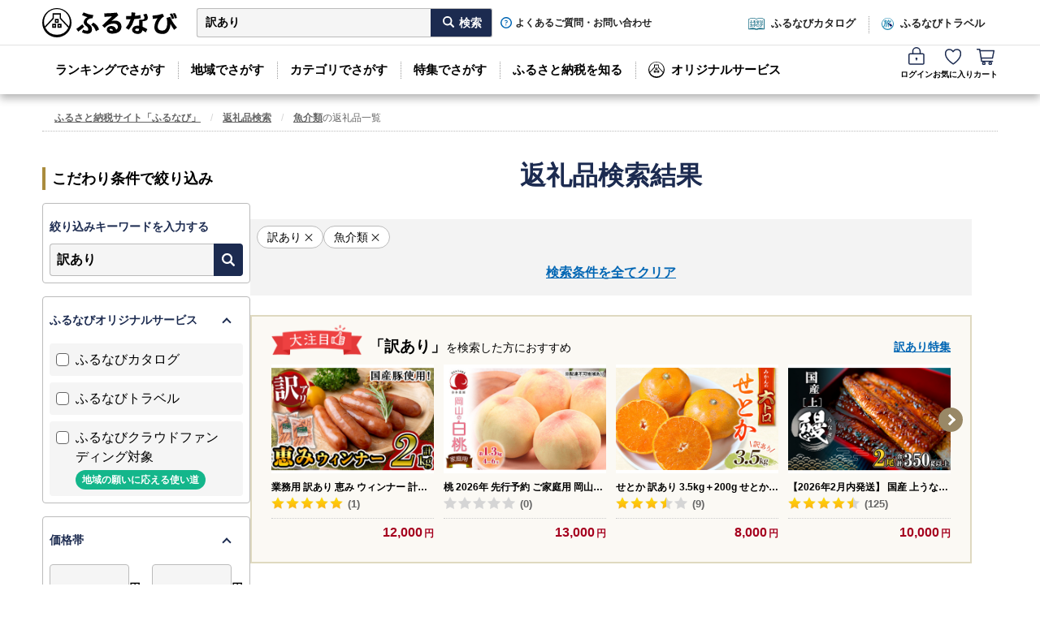

--- FILE ---
content_type: image/svg+xml
request_url: https://cf.furunavi.jp/images/icon_check.svg
body_size: 680
content:
<svg xmlns="http://www.w3.org/2000/svg" xmlns:xlink="http://www.w3.org/1999/xlink" width="31" height="23" viewBox="0 0 31 23"><path d="M8.914,20.124.579,11.789a1.976,1.976,0,0,1,2.8-2.794l6.877,6.877L25.539.589a2.006,2.006,0,0,1,2.84,0l.028.028a2.011,2.011,0,0,1,0,2.843L11.77,20.1a2,2,0,0,1-.685.45,1.975,1.975,0,0,1-2.171-.422Z"/><path d="M10.31,21.2a2.454,2.454,0,0,1-1.751-.727L.226,12.142A2.476,2.476,0,0,1,1.977,7.916a2.461,2.461,0,0,1,1.752.726l6.524,6.523L25.185.235a2.506,2.506,0,0,1,3.547,0l.025.025a2.511,2.511,0,0,1,0,3.554L12.123,20.45a2.5,2.5,0,0,1-.85.559A2.464,2.464,0,0,1,10.31,21.2ZM1.977,8.916A1.476,1.476,0,0,0,.932,11.435L9.267,19.77a1.475,1.475,0,0,0,1.621.315l.013-.005a1.5,1.5,0,0,0,.515-.338L28.053,3.106a1.511,1.511,0,0,0,0-2.136L28.028.945a1.506,1.506,0,0,0-2.135,0L10.252,16.579,3.021,9.349A1.468,1.468,0,0,0,1.977,8.916Z"/></svg>